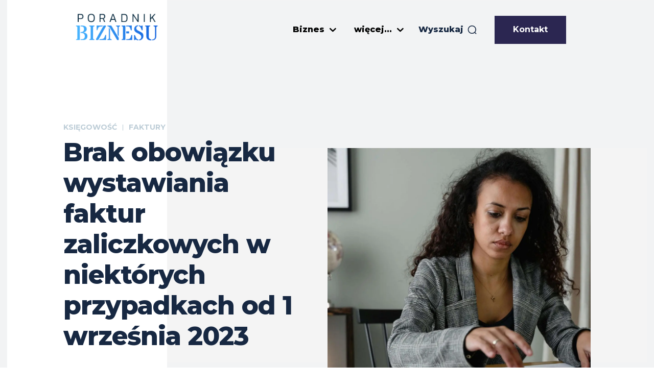

--- FILE ---
content_type: text/html; charset=UTF-8
request_url: https://poradnikbiznesu.pl/wp-admin/admin-ajax.php?td_theme_name=Newspaper&v=12.7.3
body_size: 15
content:
{"373142":3113}